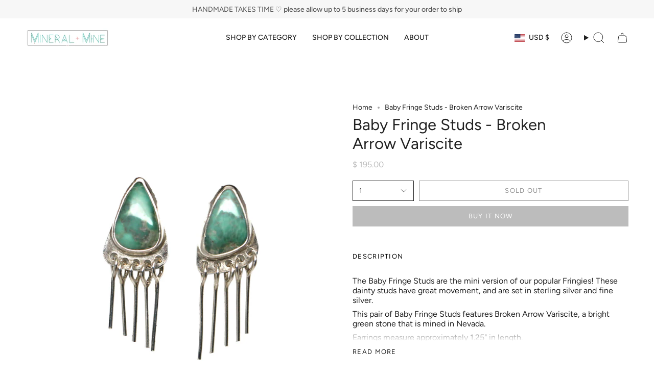

--- FILE ---
content_type: text/html; charset=utf-8
request_url: https://mineralandmine.com/products/baby-fringe-studs-broken-arrow-variscite-1?section_id=api-product-grid-item
body_size: 722
content:
<div id="shopify-section-api-product-grid-item" class="shopify-section">

<div data-api-content>
<div class="grid-item product-item  product-item--centered product-item--outer-text  "
  id="product-item--api-product-grid-item-6703256600624"
  style="--swatch-size: var(--swatch-size-filters);"
  data-grid-item
>
  <div class="product-item__image double__image" data-product-image>
    <a class="product-link" href="/products/baby-fringe-studs-broken-arrow-variscite-1" aria-label="Baby Fringe Studs - Broken Arrow Variscite" data-product-link="/products/baby-fringe-studs-broken-arrow-variscite-1"><div class="product-item__bg" data-product-image-default><figure class="image-wrapper image-wrapper--cover lazy-image lazy-image--backfill is-loading" style="--aspect-ratio: 1;" data-aos="img-in"
  data-aos-delay="||itemAnimationDelay||"
  data-aos-duration="800"
  data-aos-anchor="||itemAnimationAnchor||"
  data-aos-easing="ease-out-quart"><img src="//mineralandmine.com/cdn/shop/products/brokenarrowfringestuds.jpg?crop=center&amp;height=1513&amp;v=1637199522&amp;width=1513" alt="" width="1513" height="1513" loading="eager" srcset="//mineralandmine.com/cdn/shop/products/brokenarrowfringestuds.jpg?v=1637199522&amp;width=136 136w, //mineralandmine.com/cdn/shop/products/brokenarrowfringestuds.jpg?v=1637199522&amp;width=160 160w, //mineralandmine.com/cdn/shop/products/brokenarrowfringestuds.jpg?v=1637199522&amp;width=180 180w, //mineralandmine.com/cdn/shop/products/brokenarrowfringestuds.jpg?v=1637199522&amp;width=220 220w, //mineralandmine.com/cdn/shop/products/brokenarrowfringestuds.jpg?v=1637199522&amp;width=254 254w, //mineralandmine.com/cdn/shop/products/brokenarrowfringestuds.jpg?v=1637199522&amp;width=284 284w, //mineralandmine.com/cdn/shop/products/brokenarrowfringestuds.jpg?v=1637199522&amp;width=292 292w, //mineralandmine.com/cdn/shop/products/brokenarrowfringestuds.jpg?v=1637199522&amp;width=320 320w, //mineralandmine.com/cdn/shop/products/brokenarrowfringestuds.jpg?v=1637199522&amp;width=480 480w, //mineralandmine.com/cdn/shop/products/brokenarrowfringestuds.jpg?v=1637199522&amp;width=528 528w, //mineralandmine.com/cdn/shop/products/brokenarrowfringestuds.jpg?v=1637199522&amp;width=640 640w, //mineralandmine.com/cdn/shop/products/brokenarrowfringestuds.jpg?v=1637199522&amp;width=720 720w, //mineralandmine.com/cdn/shop/products/brokenarrowfringestuds.jpg?v=1637199522&amp;width=960 960w, //mineralandmine.com/cdn/shop/products/brokenarrowfringestuds.jpg?v=1637199522&amp;width=1080 1080w, //mineralandmine.com/cdn/shop/products/brokenarrowfringestuds.jpg?v=1637199522&amp;width=1296 1296w, //mineralandmine.com/cdn/shop/products/brokenarrowfringestuds.jpg?v=1637199522&amp;width=1512 1512w, //mineralandmine.com/cdn/shop/products/brokenarrowfringestuds.jpg?v=1637199522&amp;width=1513 1513w" sizes="(min-width: 1400px) calc(100vw / 4 - 32px), (min-width: 750px) calc(100vw / 2 - 22px), (min-width: 480px) calc(100vw / 2 - 16px), calc(100vw / 1)" fetchpriority="high" class=" is-loading ">
</figure>

&nbsp;</div><deferred-image class="product-item__bg__under">
              <template><figure class="image-wrapper image-wrapper--cover lazy-image lazy-image--backfill is-loading" style="--aspect-ratio: 1;"><img src="//mineralandmine.com/cdn/shop/products/IMG_6532.jpg?crop=center&amp;height=927&amp;v=1637261676&amp;width=927" alt="" width="927" height="927" loading="lazy" srcset="//mineralandmine.com/cdn/shop/products/IMG_6532.jpg?v=1637261676&amp;width=136 136w, //mineralandmine.com/cdn/shop/products/IMG_6532.jpg?v=1637261676&amp;width=160 160w, //mineralandmine.com/cdn/shop/products/IMG_6532.jpg?v=1637261676&amp;width=180 180w, //mineralandmine.com/cdn/shop/products/IMG_6532.jpg?v=1637261676&amp;width=220 220w, //mineralandmine.com/cdn/shop/products/IMG_6532.jpg?v=1637261676&amp;width=254 254w, //mineralandmine.com/cdn/shop/products/IMG_6532.jpg?v=1637261676&amp;width=284 284w, //mineralandmine.com/cdn/shop/products/IMG_6532.jpg?v=1637261676&amp;width=292 292w, //mineralandmine.com/cdn/shop/products/IMG_6532.jpg?v=1637261676&amp;width=320 320w, //mineralandmine.com/cdn/shop/products/IMG_6532.jpg?v=1637261676&amp;width=480 480w, //mineralandmine.com/cdn/shop/products/IMG_6532.jpg?v=1637261676&amp;width=528 528w, //mineralandmine.com/cdn/shop/products/IMG_6532.jpg?v=1637261676&amp;width=640 640w, //mineralandmine.com/cdn/shop/products/IMG_6532.jpg?v=1637261676&amp;width=720 720w, //mineralandmine.com/cdn/shop/products/IMG_6532.jpg?v=1637261676&amp;width=927 927w" sizes="(min-width: 1400px) calc(100vw / 4 - 32px), (min-width: 750px) calc(100vw / 2 - 22px), (min-width: 480px) calc(100vw / 2 - 16px), calc(100vw / 1)" class=" is-loading ">
</figure>
</template>
            </deferred-image></a>

    
  </div>

  <div class="product-information" data-product-information>
    <div class="product-item__info">
      <a class="product-link" href="/products/baby-fringe-studs-broken-arrow-variscite-1" data-product-link="/products/baby-fringe-studs-broken-arrow-variscite-1">
        <p class="product-item__title">Baby Fringe Studs - Broken Arrow Variscite</p>

        <div class="product-item__price__holder"><div class="product-item__price" data-product-price>
            
<span class="price">
  
    <span class="sold-out">Sold Out</span>
  
</span>

          </div>
        </div>
      </a></div>
  </div>
</div></div></div>

--- FILE ---
content_type: text/css
request_url: https://mineralandmine.com/cdn/shop/t/18/assets/font-settings.css?v=29035167210336998881759332390
body_size: 138
content:
@font-face{font-family:Figtree;font-weight:400;font-style:normal;font-display:swap;src:url(//mineralandmine.com/cdn/fonts/figtree/figtree_n4.3c0838aba1701047e60be6a99a1b0a40ce9b8419.woff2?h1=a2ZseW5uZGVzaWducy5jb20&h2=bWluZXJhbGFuZG1pbmUuY29t&h3=a2F0ZS1mbHlubi1kZXNpZ25zLmFjY291bnQubXlzaG9waWZ5LmNvbQ&hmac=da48b8b6ce66b420f934efc3572fcc34a4094b2d8198b41d79c8fd29fa28c692) format("woff2"),url(//mineralandmine.com/cdn/fonts/figtree/figtree_n4.c0575d1db21fc3821f17fd6617d3dee552312137.woff?h1=a2ZseW5uZGVzaWducy5jb20&h2=bWluZXJhbGFuZG1pbmUuY29t&h3=a2F0ZS1mbHlubi1kZXNpZ25zLmFjY291bnQubXlzaG9waWZ5LmNvbQ&hmac=e329fefb7ed091d3976a60ed6bd365b4bff70937dfa81067483e14e81d38df74) format("woff")}@font-face{font-family:Figtree;font-weight:400;font-style:normal;font-display:swap;src:url(//mineralandmine.com/cdn/fonts/figtree/figtree_n4.3c0838aba1701047e60be6a99a1b0a40ce9b8419.woff2?h1=a2ZseW5uZGVzaWducy5jb20&h2=bWluZXJhbGFuZG1pbmUuY29t&h3=a2F0ZS1mbHlubi1kZXNpZ25zLmFjY291bnQubXlzaG9waWZ5LmNvbQ&hmac=da48b8b6ce66b420f934efc3572fcc34a4094b2d8198b41d79c8fd29fa28c692) format("woff2"),url(//mineralandmine.com/cdn/fonts/figtree/figtree_n4.c0575d1db21fc3821f17fd6617d3dee552312137.woff?h1=a2ZseW5uZGVzaWducy5jb20&h2=bWluZXJhbGFuZG1pbmUuY29t&h3=a2F0ZS1mbHlubi1kZXNpZ25zLmFjY291bnQubXlzaG9waWZ5LmNvbQ&hmac=e329fefb7ed091d3976a60ed6bd365b4bff70937dfa81067483e14e81d38df74) format("woff")}@font-face{font-family:Figtree;font-weight:400;font-style:normal;font-display:swap;src:url(//mineralandmine.com/cdn/fonts/figtree/figtree_n4.3c0838aba1701047e60be6a99a1b0a40ce9b8419.woff2?h1=a2ZseW5uZGVzaWducy5jb20&h2=bWluZXJhbGFuZG1pbmUuY29t&h3=a2F0ZS1mbHlubi1kZXNpZ25zLmFjY291bnQubXlzaG9waWZ5LmNvbQ&hmac=da48b8b6ce66b420f934efc3572fcc34a4094b2d8198b41d79c8fd29fa28c692) format("woff2"),url(//mineralandmine.com/cdn/fonts/figtree/figtree_n4.c0575d1db21fc3821f17fd6617d3dee552312137.woff?h1=a2ZseW5uZGVzaWducy5jb20&h2=bWluZXJhbGFuZG1pbmUuY29t&h3=a2F0ZS1mbHlubi1kZXNpZ25zLmFjY291bnQubXlzaG9waWZ5LmNvbQ&hmac=e329fefb7ed091d3976a60ed6bd365b4bff70937dfa81067483e14e81d38df74) format("woff")}@font-face{font-family:Figtree;font-weight:500;font-style:normal;font-display:swap;src:url(//mineralandmine.com/cdn/fonts/figtree/figtree_n5.3b6b7df38aa5986536945796e1f947445832047c.woff2?h1=a2ZseW5uZGVzaWducy5jb20&h2=bWluZXJhbGFuZG1pbmUuY29t&h3=a2F0ZS1mbHlubi1kZXNpZ25zLmFjY291bnQubXlzaG9waWZ5LmNvbQ&hmac=290dd037642e0faba453d7b22d4793b3aeae5f6f96c7de78894186bfd9750075) format("woff2"),url(//mineralandmine.com/cdn/fonts/figtree/figtree_n5.f26bf6dcae278b0ed902605f6605fa3338e81dab.woff?h1=a2ZseW5uZGVzaWducy5jb20&h2=bWluZXJhbGFuZG1pbmUuY29t&h3=a2F0ZS1mbHlubi1kZXNpZ25zLmFjY291bnQubXlzaG9waWZ5LmNvbQ&hmac=7b1f98ef19be036270e589db7742c405e88553bd4d60bcb2f4b866d887e6bf7e) format("woff")}@font-face{font-family:Figtree;font-weight:500;font-style:normal;font-display:swap;src:url(//mineralandmine.com/cdn/fonts/figtree/figtree_n5.3b6b7df38aa5986536945796e1f947445832047c.woff2?h1=a2ZseW5uZGVzaWducy5jb20&h2=bWluZXJhbGFuZG1pbmUuY29t&h3=a2F0ZS1mbHlubi1kZXNpZ25zLmFjY291bnQubXlzaG9waWZ5LmNvbQ&hmac=290dd037642e0faba453d7b22d4793b3aeae5f6f96c7de78894186bfd9750075) format("woff2"),url(//mineralandmine.com/cdn/fonts/figtree/figtree_n5.f26bf6dcae278b0ed902605f6605fa3338e81dab.woff?h1=a2ZseW5uZGVzaWducy5jb20&h2=bWluZXJhbGFuZG1pbmUuY29t&h3=a2F0ZS1mbHlubi1kZXNpZ25zLmFjY291bnQubXlzaG9waWZ5LmNvbQ&hmac=7b1f98ef19be036270e589db7742c405e88553bd4d60bcb2f4b866d887e6bf7e) format("woff")}@font-face{font-family:Figtree;font-weight:400;font-style:italic;font-display:swap;src:url(//mineralandmine.com/cdn/fonts/figtree/figtree_i4.89f7a4275c064845c304a4cf8a4a586060656db2.woff2?h1=a2ZseW5uZGVzaWducy5jb20&h2=bWluZXJhbGFuZG1pbmUuY29t&h3=a2F0ZS1mbHlubi1kZXNpZ25zLmFjY291bnQubXlzaG9waWZ5LmNvbQ&hmac=d23c96354e3dd01a3f183eb795288a270421203b5ae49b0f31b15951e08e053e) format("woff2"),url(//mineralandmine.com/cdn/fonts/figtree/figtree_i4.6f955aaaafc55a22ffc1f32ecf3756859a5ad3e2.woff?h1=a2ZseW5uZGVzaWducy5jb20&h2=bWluZXJhbGFuZG1pbmUuY29t&h3=a2F0ZS1mbHlubi1kZXNpZ25zLmFjY291bnQubXlzaG9waWZ5LmNvbQ&hmac=d6281c0f52b23f9254bdb93c3db24a7ab2571bf49aaf5b76f600a4c74d08c80d) format("woff")}@font-face{font-family:Figtree;font-weight:500;font-style:italic;font-display:swap;src:url(//mineralandmine.com/cdn/fonts/figtree/figtree_i5.969396f679a62854cf82dbf67acc5721e41351f0.woff2?h1=a2ZseW5uZGVzaWducy5jb20&h2=bWluZXJhbGFuZG1pbmUuY29t&h3=a2F0ZS1mbHlubi1kZXNpZ25zLmFjY291bnQubXlzaG9waWZ5LmNvbQ&hmac=5cb980b5c16db6034ddf67f56ebf2e0d5d72a7ee540b754008661b1801bed032) format("woff2"),url(//mineralandmine.com/cdn/fonts/figtree/figtree_i5.93bc1cad6c73ca9815f9777c49176dfc9d2890dd.woff?h1=a2ZseW5uZGVzaWducy5jb20&h2=bWluZXJhbGFuZG1pbmUuY29t&h3=a2F0ZS1mbHlubi1kZXNpZ25zLmFjY291bnQubXlzaG9waWZ5LmNvbQ&hmac=faa7aaeb8b4a45325650e8a41f09ccbd5734c8a2649022111d56fb8c893c7720) format("woff")}
/*# sourceMappingURL=/cdn/shop/t/18/assets/font-settings.css.map?v=29035167210336998881759332390 */


--- FILE ---
content_type: image/svg+xml
request_url: https://cdn.shopify.com/static/images/flags/bg.svg?width=40
body_size: -757
content:
<svg xmlns="http://www.w3.org/2000/svg" viewBox="0 0 640 480"><g fill-rule="evenodd" stroke-width="1pt"><path fill="#de2110" d="M0 319.997h640V480H0z"/><path fill="#fff" d="M0 0h640v160.003H0z"/><path fill="#319400" d="M0 160.003h640v160.003H0z"/></g></svg>

--- FILE ---
content_type: image/svg+xml
request_url: https://cdn.shopify.com/static/images/flags/ci.svg?width=40
body_size: -806
content:
<svg xmlns="http://www.w3.org/2000/svg" fill-opacity="14.118" viewBox="0 0 640 480" fill="#28ff09"><g fill-rule="evenodd" fill-opacity="1"><path fill="#00cd00" d="M426.83 0H640v480H426.83z"/><path fill="#ff9a00" d="M0 0h212.88v480H0z"/><path fill="#fff" d="M212.88 0h213.95v480H212.88z"/></g></svg>